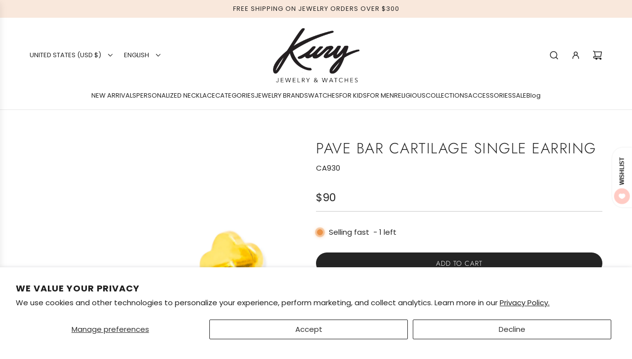

--- FILE ---
content_type: text/css
request_url: https://www.shopkury.com/cdn/shop/t/32/assets/section-product-recommendations.min.css?v=76198840782659959191747152520
body_size: -716
content:
product-recommendations{display:block}.product-page-related-products{margin-top:0;position:relative}.product-page-related-products .main-content{padding-bottom:0}

--- FILE ---
content_type: text/javascript
request_url: https://static.growave.io/growave-build/8984.15747724.js
body_size: 3828
content:
"use strict";(gwWebpackGlobal.webpackChunkstorefront_spa=gwWebpackGlobal.webpackChunkstorefront_spa||[]).push([[8984],{96241:(t,e,n)=>{n.d(e,{A:()=>g});var o=n(98088),r=n(32485),a=n.n(r);function l(t){(0,o.kZQ)(t,"svelte-dozcn7",".gw-btn--reset{min-width:unset;min-height:unset;font-family:inherit;margin:0;padding:0;border:none;cursor:pointer;background:transparent;font-size:inherit;color:inherit}.gw-btn--block{width:100%}")}function i(t){let e,n,r,a;const l=t[18].default,i=(0,o.Of3)(l,t,t[17],null);let s=[{role:t[3]},{class:t[13]},{disabled:t[1]},{type:t[12]},{"aria-label":t[4]},{"aria-controls":t[5]},{"aria-expanded":t[6]},{"aria-selected":t[7]},{"aria-disabled":t[1]},{"data-gw-selector":t[8]},t[14]],c={};for(let t=0;t<s.length;t+=1)c=(0,o.kpz)(c,s[t]);return{c(){e=(0,o.ND4)("button"),i&&i.c(),(0,o.vhI)(e,c),(0,o.goL)(e,"gw-btn--block",t[2])},m(l,s){(0,o.Yry)(l,e,s),i&&i.m(e,null),e.autofocus&&e.focus(),t[34](e),n=!0,r||(a=[(0,o.KTR)(e,"click",t[26]),(0,o.KTR)(e,"mouseover",t[27]),(0,o.KTR)(e,"focus",t[28]),(0,o.KTR)(e,"mousedown",t[29]),(0,o.KTR)(e,"mouseup",t[30]),(0,o.KTR)(e,"mouseleave",t[31]),(0,o.KTR)(e,"blur",t[32])],r=!0)},p(t,r){i&&i.p&&(!n||131072&r[0])&&(0,o.nkG)(i,l,t,t[17],n?(0,o.sWk)(l,t[17],r,null):(0,o.i32)(t[17]),null),(0,o.vhI)(e,c=(0,o.HN9)(s,[(!n||8&r[0])&&{role:t[3]},(!n||8192&r[0])&&{class:t[13]},(!n||2&r[0])&&{disabled:t[1]},(!n||4096&r[0])&&{type:t[12]},(!n||16&r[0])&&{"aria-label":t[4]},(!n||32&r[0])&&{"aria-controls":t[5]},(!n||64&r[0])&&{"aria-expanded":t[6]},(!n||128&r[0])&&{"aria-selected":t[7]},(!n||2&r[0])&&{"aria-disabled":t[1]},(!n||256&r[0])&&{"data-gw-selector":t[8]},16384&r[0]&&t[14]])),(0,o.goL)(e,"gw-btn--block",t[2])},i(t){n||((0,o.c7F)(i,t),n=!0)},o(t){(0,o.Tn8)(i,t),n=!1},d(n){n&&(0,o.YoD)(e),i&&i.d(n),t[34](null),r=!1,(0,o.oOW)(a)}}}function s(t){let e,n,r,a;const l=t[18].default,i=(0,o.Of3)(l,t,t[17],null);let s=[{href:t[9]},{target:t[10]},{role:t[3]},{rel:t[11]},{class:t[13]},{"aria-label":t[4]},{"aria-controls":t[5]},{"aria-expanded":t[6]},{"aria-selected":t[7]},{"aria-disabled":t[1]},{"data-gw-selector":t[8]},t[14]],c={};for(let t=0;t<s.length;t+=1)c=(0,o.kpz)(c,s[t]);return{c(){e=(0,o.ND4)("a"),i&&i.c(),(0,o.vhI)(e,c),(0,o.goL)(e,"gw-btn--block",t[2])},m(l,s){(0,o.Yry)(l,e,s),i&&i.m(e,null),t[33](e),n=!0,r||(a=[(0,o.KTR)(e,"click",t[19]),(0,o.KTR)(e,"mouseover",t[20]),(0,o.KTR)(e,"focus",t[21]),(0,o.KTR)(e,"mousedown",t[22]),(0,o.KTR)(e,"mouseup",t[23]),(0,o.KTR)(e,"mouseleave",t[24]),(0,o.KTR)(e,"blur",t[25])],r=!0)},p(t,r){i&&i.p&&(!n||131072&r[0])&&(0,o.nkG)(i,l,t,t[17],n?(0,o.sWk)(l,t[17],r,null):(0,o.i32)(t[17]),null),(0,o.vhI)(e,c=(0,o.HN9)(s,[(!n||512&r[0])&&{href:t[9]},(!n||1024&r[0])&&{target:t[10]},(!n||8&r[0])&&{role:t[3]},(!n||2048&r[0])&&{rel:t[11]},(!n||8192&r[0])&&{class:t[13]},(!n||16&r[0])&&{"aria-label":t[4]},(!n||32&r[0])&&{"aria-controls":t[5]},(!n||64&r[0])&&{"aria-expanded":t[6]},(!n||128&r[0])&&{"aria-selected":t[7]},(!n||2&r[0])&&{"aria-disabled":t[1]},(!n||256&r[0])&&{"data-gw-selector":t[8]},16384&r[0]&&t[14]])),(0,o.goL)(e,"gw-btn--block",t[2])},i(t){n||((0,o.c7F)(i,t),n=!0)},o(t){(0,o.Tn8)(i,t),n=!1},d(n){n&&(0,o.YoD)(e),i&&i.d(n),t[33](null),r=!1,(0,o.oOW)(a)}}}function c(t){let e,n,r,a;const l=[s,i],c=[];function u(t,e){return t[9]?0:1}return e=u(t),n=c[e]=l[e](t),{c(){n.c(),r=(0,o.Iex)()},m(t,n){c[e].m(t,n),(0,o.Yry)(t,r,n),a=!0},p(t,a){let i=e;e=u(t),e===i?c[e].p(t,a):((0,o.V44)(),(0,o.Tn8)(c[i],1,1,(()=>{c[i]=null})),(0,o.GYV)(),n=c[e],n?n.p(t,a):(n=c[e]=l[e](t),n.c()),(0,o.c7F)(n,1),n.m(r.parentNode,r))},i(t){a||((0,o.c7F)(n),a=!0)},o(t){(0,o.Tn8)(n),a=!1},d(t){c[e].d(t),t&&(0,o.YoD)(r)}}}function u(t,e,n){let r;const l=["class","disabled","block","role","ariaLabel","ariaControls","ariaExpanded","ariaSelected","dataSelector","withoutReset","url","target","rel","type","element"];let i=(0,o.URP)(e,l),{$$slots:s={},$$scope:c}=e,{class:u=""}=e,{disabled:d=!1}=e,{block:g=!1}=e,{role:b=null}=e,{ariaLabel:p=null}=e,{ariaControls:w=null}=e,{ariaExpanded:f=null}=e,{ariaSelected:m=null}=e,{dataSelector:h}=e,{withoutReset:v=!1}=e,{url:k=null}=e,{target:$}=e,{rel:x}=e,{type:T="button"}=e,{element:y=null}=e;return t.$$set=t=>{e=(0,o.kpz)((0,o.kpz)({},e),(0,o.Qe9)(t)),n(14,i=(0,o.URP)(e,l)),"class"in t&&n(15,u=t.class),"disabled"in t&&n(1,d=t.disabled),"block"in t&&n(2,g=t.block),"role"in t&&n(3,b=t.role),"ariaLabel"in t&&n(4,p=t.ariaLabel),"ariaControls"in t&&n(5,w=t.ariaControls),"ariaExpanded"in t&&n(6,f=t.ariaExpanded),"ariaSelected"in t&&n(7,m=t.ariaSelected),"dataSelector"in t&&n(8,h=t.dataSelector),"withoutReset"in t&&n(16,v=t.withoutReset),"url"in t&&n(9,k=t.url),"target"in t&&n(10,$=t.target),"rel"in t&&n(11,x=t.rel),"type"in t&&n(12,T=t.type),"element"in t&&n(0,y=t.element),"$$scope"in t&&n(17,c=t.$$scope)},t.$$.update=()=>{98304&t.$$.dirty[0]&&n(13,r=a()("gw-btn",{"gw-btn--reset":!v},u))},[y,d,g,b,p,w,f,m,h,k,$,x,T,r,i,u,v,c,s,function(e){o.Tq.call(this,t,e)},function(e){o.Tq.call(this,t,e)},function(e){o.Tq.call(this,t,e)},function(e){o.Tq.call(this,t,e)},function(e){o.Tq.call(this,t,e)},function(e){o.Tq.call(this,t,e)},function(e){o.Tq.call(this,t,e)},function(e){o.Tq.call(this,t,e)},function(e){o.Tq.call(this,t,e)},function(e){o.Tq.call(this,t,e)},function(e){o.Tq.call(this,t,e)},function(e){o.Tq.call(this,t,e)},function(e){o.Tq.call(this,t,e)},function(e){o.Tq.call(this,t,e)},function(t){o.Dnk[t?"unshift":"push"]((()=>{y=t,n(0,y)}))},function(t){o.Dnk[t?"unshift":"push"]((()=>{y=t,n(0,y)}))}]}class d extends o.r7T{constructor(t){super(),(0,o.TsN)(this,t,u,c,o.jXN,{class:15,disabled:1,block:2,role:3,ariaLabel:4,ariaControls:5,ariaExpanded:6,ariaSelected:7,dataSelector:8,withoutReset:16,url:9,target:10,rel:11,type:12,element:0},l,[-1,-1])}}const g=d},48984:(t,e,n)=>{n.d(e,{A:()=>f});var o=n(98088),r=n(32485),a=n.n(r),l=n(96241),i=n(35359);function s(t){(0,o.kZQ)(t,"svelte-6mpzfm",".gw-button .gw-button__loading{height:100%;width:100%;position:absolute;left:0;top:0;justify-content:center;align-items:center;display:none}.gw-button .gw-button__loading.gw-button__loading--show{display:flex}.gw-btn.gw-button{box-sizing:border-box;display:inline-flex;line-height:1em;align-items:center;justify-content:center;font-weight:500;position:relative;overflow:hidden;transition:all var(--gw-button-transition-duration) ease;gap:0.5em;padding:0.5em 0.875em;text-decoration:none;cursor:pointer}.gw-btn.gw-button.--contained{background:var(--gw-button__main-color);color:var(--gw-button__text-color);border:1px solid transparent}.gw-btn.gw-button.--outlined{border:1px solid var(--gw-button__main-color);color:var(--gw-button__text-color);background-color:transparent}.gw-btn.gw-button.--opacityOnHover{--gw-spinner-color:var(--gw-button__main-color);opacity:1;border:1px solid var(--gw-button__main-color);color:var(--gw-button__text-color);background-color:transparent}.gw-btn.gw-button.--opacityOnHover:hover,.gw-btn.gw-button.--opacityOnHover:focus,.gw-btn.gw-button.--opacityOnHover:focus-within{opacity:0.8;background:none}.gw-btn.gw-button.--text{background:none;border:none}.gw-btn.gw-button.--text:hover,.gw-btn.gw-button.--text:focus,.gw-btn.gw-button.--text:focus-within{background:var(--gw-button-text-bg, #fafafa)}.gw-btn.gw-button.--small{font-size:var(--gw-font-size-xxs);padding:0.5em 0.875em;border-radius:var(--gw-button-border-radius-sm, 2px)}.gw-btn.gw-button.--medium{font-size:var(--gw-font-size-xs);padding:0.625em 1em;border-radius:var(--gw-button-border-radius-md, 2px)}.gw-btn.gw-button.--large{font-size:var(--gw-font-size-sm);padding:0.75em 1.125em;border-radius:var(--gw-button-border-radius-lg, 2px)}.gw-btn.gw-button.--link{text-decoration-line:underline;padding:0}.gw-btn.gw-button.--upperCase{text-transform:uppercase}.gw-btn.gw-button__icon{display:flex}.gw-btn.gw-button.--rounded{border-radius:9999px}.gw-btn.gw-button.--squared{border-radius:0}.gw-btn.gw-button.--loading{color:transparent}.gw-btn.gw-button:disabled{pointer-events:none;opacity:0.6}")}const c=t=>({}),u=t=>({});function d(t){let e,n;const r=t[14].icon,a=(0,o.Of3)(r,t,t[18],u);return{c(){e=(0,o.ND4)("span"),a&&a.c(),(0,o.CFu)(e,"class","gw-button__icon")},m(t,r){(0,o.Yry)(t,e,r),a&&a.m(e,null),n=!0},p(t,e){a&&a.p&&(!n||262144&e)&&(0,o.nkG)(a,r,t,t[18],n?(0,o.sWk)(r,t[18],e,c):(0,o.i32)(t[18]),u)},i(t){n||((0,o.c7F)(a,t),n=!0)},o(t){(0,o.Tn8)(a,t),n=!1},d(t){t&&(0,o.YoD)(e),a&&a.d(t)}}}function g(t){let e,n,r,l,s,c;n=new i.A({props:{color:t[4],size:"18px"}});let u=t[7].icon&&d(t);const g=t[14].default,b=(0,o.Of3)(g,t,t[18],null);return{c(){e=(0,o.ND4)("div"),(0,o.N0i)(n.$$.fragment),l=(0,o.xem)(),u&&u.c(),s=(0,o.xem)(),b&&b.c(),(0,o.CFu)(e,"class",r=a()("gw-button__loading",{"gw-button__loading--show":t[0]}))},m(t,r){(0,o.Yry)(t,e,r),(0,o.wSR)(n,e,null),(0,o.Yry)(t,l,r),u&&u.m(t,r),(0,o.Yry)(t,s,r),b&&b.m(t,r),c=!0},p(t,l){const i={};16&l&&(i.color=t[4]),n.$set(i),(!c||1&l&&r!==(r=a()("gw-button__loading",{"gw-button__loading--show":t[0]})))&&(0,o.CFu)(e,"class",r),t[7].icon?u?(u.p(t,l),128&l&&(0,o.c7F)(u,1)):(u=d(t),u.c(),(0,o.c7F)(u,1),u.m(s.parentNode,s)):u&&((0,o.V44)(),(0,o.Tn8)(u,1,1,(()=>{u=null})),(0,o.GYV)()),b&&b.p&&(!c||262144&l)&&(0,o.nkG)(b,g,t,t[18],c?(0,o.sWk)(g,t[18],l,null):(0,o.i32)(t[18]),null)},i(t){c||((0,o.c7F)(n.$$.fragment,t),(0,o.c7F)(u),(0,o.c7F)(b,t),c=!0)},o(t){(0,o.Tn8)(n.$$.fragment,t),(0,o.Tn8)(u),(0,o.Tn8)(b,t),c=!1},d(t){t&&(0,o.YoD)(e),(0,o.Hbl)(n),t&&(0,o.YoD)(l),u&&u.d(t),t&&(0,o.YoD)(s),b&&b.d(t)}}}function b(t){let e,n;const r=[t[6],{url:t[1]},{target:t[2]},{rel:t[3]},{class:t[5]}];let a={$$slots:{default:[g]},$$scope:{ctx:t}};for(let t=0;t<r.length;t+=1)a=(0,o.kpz)(a,r[t]);return e=new l.A({props:a}),e.$on("click",t[15]),e.$on("mousedown",t[16]),e.$on("mouseup",t[17]),{c(){(0,o.N0i)(e.$$.fragment)},m(t,r){(0,o.wSR)(e,t,r),n=!0},p(t,[n]){const a=110&n?(0,o.HN9)(r,[64&n&&(0,o.lRO)(t[6]),2&n&&{url:t[1]},4&n&&{target:t[2]},8&n&&{rel:t[3]},32&n&&{class:t[5]}]):{};262289&n&&(a.$$scope={dirty:n,ctx:t}),e.$set(a)},i(t){n||((0,o.c7F)(e.$$.fragment,t),n=!0)},o(t){(0,o.Tn8)(e.$$.fragment,t),n=!1},d(t){(0,o.Hbl)(e,t)}}}function p(t,e,n){let r,l,{$$slots:i={},$$scope:s}=e;const c=(0,o.KIw)(i);let{class:u=""}=e,{variant:d="contained"}=e,{size:g="medium"}=e,{upperCase:b=!1}=e,{loading:p=!1}=e,{rounded:w=!1}=e,{squared:f=!1}=e,{url:m=null}=e,{target:h}=e,{rel:v}=e;return t.$$set=t=>{n(6,e=(0,o.kpz)((0,o.kpz)({},e),(0,o.Qe9)(t))),"class"in t&&n(8,u=t.class),"variant"in t&&n(9,d=t.variant),"size"in t&&n(10,g=t.size),"upperCase"in t&&n(11,b=t.upperCase),"loading"in t&&n(0,p=t.loading),"rounded"in t&&n(12,w=t.rounded),"squared"in t&&n(13,f=t.squared),"url"in t&&n(1,m=t.url),"target"in t&&n(2,h=t.target),"rel"in t&&n(3,v=t.rel),"$$scope"in t&&n(18,s=t.$$scope)},t.$$.update=()=>{16129&t.$$.dirty&&n(5,r=a()("gw-button",{"--contained":"contained"===d,"--outlined":"outlined"===d,"--text":"text"===d,"--link":"link"===d,"--opacityOnHover":"opacityOnHover"===d},{"--small":"small"===g,"--medium":"medium"===g,"--large":"large"===g},{"--upperCase":b,"--rounded":w,"--squared":f},{"--loading":p},u)),512&t.$$.dirty&&n(4,l="opacityOnHover"===d?"var(--gw-button__main-color)":"#ccc")},e=(0,o.Qe9)(e),[p,m,h,v,l,r,e,c,u,d,g,b,w,f,i,function(e){o.Tq.call(this,t,e)},function(e){o.Tq.call(this,t,e)},function(e){o.Tq.call(this,t,e)},s]}class w extends o.r7T{constructor(t){super(),(0,o.TsN)(this,t,p,b,o.jXN,{class:8,variant:9,size:10,upperCase:11,loading:0,rounded:12,squared:13,url:1,target:2,rel:3},s)}}const f=w},35359:(t,e,n)=>{n.d(e,{A:()=>s});var o=n(98088);function r(t){(0,o.kZQ)(t,"svelte-esm0lf",".gw-spinner__inner.svelte-esm0lf.svelte-esm0lf{animation:svelte-esm0lf-rotate 2s linear infinite;width:var(--gw-spinner-size);height:var(--gw-spinner-size)}.gw-spinner__inner.svelte-esm0lf .path.svelte-esm0lf{stroke:var(--gw-spinner-color);stroke-linecap:round;animation:svelte-esm0lf-dash 1.5s ease-in-out infinite}@keyframes svelte-esm0lf-rotate{100%{transform:rotate(360deg)}}@keyframes svelte-esm0lf-dash{0%{stroke-dasharray:1, 150;stroke-dashoffset:0}50%{stroke-dasharray:90, 150;stroke-dashoffset:-35}100%{stroke-dasharray:90, 150;stroke-dashoffset:-124}}")}function a(t){let e,n,r,a;return{c(){e=(0,o.ND4)("div"),n=(0,o.QQy)("svg"),r=(0,o.QQy)("circle"),(0,o.CFu)(r,"class","path svelte-esm0lf"),(0,o.CFu)(r,"cx","25"),(0,o.CFu)(r,"cy","25"),(0,o.CFu)(r,"r","20"),(0,o.CFu)(r,"fill","none"),(0,o.CFu)(r,"stroke-width","5"),(0,o.CFu)(n,"class","gw-spinner__inner svelte-esm0lf"),(0,o.CFu)(n,"viewBox","0 0 50 50"),(0,o.CFu)(e,"class","gw-spinner"),(0,o.CFu)(e,"style",a=`--gw-spinner-size: ${t[0]}; --gw-spinner-color: ${t[1]}`)},m(t,a){(0,o.Yry)(t,e,a),(0,o.BCw)(e,n),(0,o.BCw)(n,r)},p(t,[n]){3&n&&a!==(a=`--gw-spinner-size: ${t[0]}; --gw-spinner-color: ${t[1]}`)&&(0,o.CFu)(e,"style",a)},i:o.lQ1,o:o.lQ1,d(t){t&&(0,o.YoD)(e)}}}function l(t,e,n){let{size:o="50px"}=e,{color:r="#ccc"}=e;return t.$$set=t=>{"size"in t&&n(0,o=t.size),"color"in t&&n(1,r=t.color)},[o,r]}class i extends o.r7T{constructor(t){super(),(0,o.TsN)(this,t,l,a,o.jXN,{size:0,color:1},r)}}const s=i}}]);
//# sourceMappingURL=8984.15747724.js.map

--- FILE ---
content_type: text/javascript
request_url: https://www.shopkury.com/cdn/shop/t/32/assets/component-stock-level-indicator.js?v=140997177164633839901747152519
body_size: -489
content:
(()=>{class StockLevelIndicator extends HTMLElement{constructor(){super()}static get observedAttributes(){return["data-flow-variant-id"]}attributeChangedCallback(attribute,oldVal,newVal){}connectedCallback(){this.init()}init(){new IntersectionObserver(this.intersected,{threshold:1}).observe(this)}intersected(entry,observer){entry[0].isIntersecting&&(entry[0].target.classList.add("animate-bar"),observer.unobserve(entry[0].target))}}customElements.get("stock-level-indicator")||customElements.define("stock-level-indicator",StockLevelIndicator)})();
//# sourceMappingURL=/cdn/shop/t/32/assets/component-stock-level-indicator.js.map?v=140997177164633839901747152519
